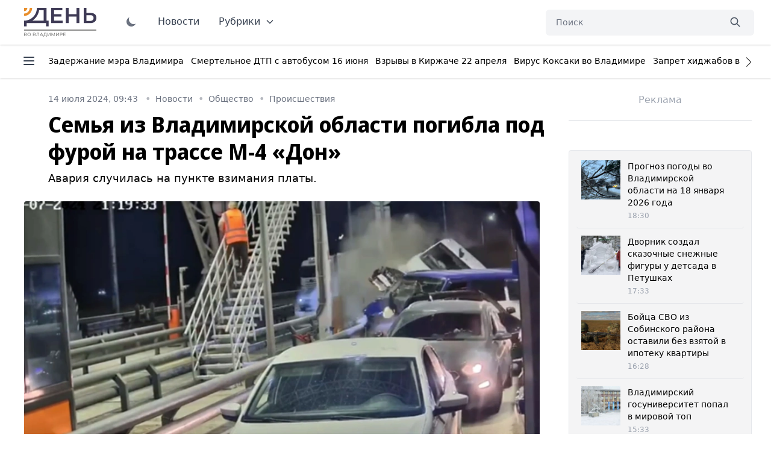

--- FILE ---
content_type: text/css
request_url: https://unpkg.com/@tailwindcss/aspect-ratio@0.2.2/dist/aspect-ratio.min.css
body_size: 1202
content:
.aspect-w-1,.aspect-w-10,.aspect-w-11,.aspect-w-12,.aspect-w-13,.aspect-w-14,.aspect-w-15,.aspect-w-16,.aspect-w-2,.aspect-w-3,.aspect-w-4,.aspect-w-5,.aspect-w-6,.aspect-w-7,.aspect-w-8,.aspect-w-9{position:relative;padding-bottom:calc(var(--tw-aspect-h)/ var(--tw-aspect-w) * 100%)}.aspect-w-10>*,.aspect-w-11>*,.aspect-w-12>*,.aspect-w-13>*,.aspect-w-14>*,.aspect-w-15>*,.aspect-w-16>*,.aspect-w-1>*,.aspect-w-2>*,.aspect-w-3>*,.aspect-w-4>*,.aspect-w-5>*,.aspect-w-6>*,.aspect-w-7>*,.aspect-w-8>*,.aspect-w-9>*{position:absolute;height:100%;width:100%;top:0;right:0;bottom:0;left:0}.aspect-none{position:static;padding-bottom:0}.aspect-none>*{position:static;height:auto;width:auto;top:auto;right:auto;bottom:auto;left:auto}.aspect-w-1{--tw-aspect-w:1}.aspect-w-2{--tw-aspect-w:2}.aspect-w-3{--tw-aspect-w:3}.aspect-w-4{--tw-aspect-w:4}.aspect-w-5{--tw-aspect-w:5}.aspect-w-6{--tw-aspect-w:6}.aspect-w-7{--tw-aspect-w:7}.aspect-w-8{--tw-aspect-w:8}.aspect-w-9{--tw-aspect-w:9}.aspect-w-10{--tw-aspect-w:10}.aspect-w-11{--tw-aspect-w:11}.aspect-w-12{--tw-aspect-w:12}.aspect-w-13{--tw-aspect-w:13}.aspect-w-14{--tw-aspect-w:14}.aspect-w-15{--tw-aspect-w:15}.aspect-w-16{--tw-aspect-w:16}.aspect-h-1{--tw-aspect-h:1}.aspect-h-2{--tw-aspect-h:2}.aspect-h-3{--tw-aspect-h:3}.aspect-h-4{--tw-aspect-h:4}.aspect-h-5{--tw-aspect-h:5}.aspect-h-6{--tw-aspect-h:6}.aspect-h-7{--tw-aspect-h:7}.aspect-h-8{--tw-aspect-h:8}.aspect-h-9{--tw-aspect-h:9}.aspect-h-10{--tw-aspect-h:10}.aspect-h-11{--tw-aspect-h:11}.aspect-h-12{--tw-aspect-h:12}.aspect-h-13{--tw-aspect-h:13}.aspect-h-14{--tw-aspect-h:14}.aspect-h-15{--tw-aspect-h:15}.aspect-h-16{--tw-aspect-h:16}@media (min-width:640px){.sm\:aspect-w-1,.sm\:aspect-w-10,.sm\:aspect-w-11,.sm\:aspect-w-12,.sm\:aspect-w-13,.sm\:aspect-w-14,.sm\:aspect-w-15,.sm\:aspect-w-16,.sm\:aspect-w-2,.sm\:aspect-w-3,.sm\:aspect-w-4,.sm\:aspect-w-5,.sm\:aspect-w-6,.sm\:aspect-w-7,.sm\:aspect-w-8,.sm\:aspect-w-9{position:relative;padding-bottom:calc(var(--tw-aspect-h)/ var(--tw-aspect-w) * 100%)}.sm\:aspect-w-10>*,.sm\:aspect-w-11>*,.sm\:aspect-w-12>*,.sm\:aspect-w-13>*,.sm\:aspect-w-14>*,.sm\:aspect-w-15>*,.sm\:aspect-w-16>*,.sm\:aspect-w-1>*,.sm\:aspect-w-2>*,.sm\:aspect-w-3>*,.sm\:aspect-w-4>*,.sm\:aspect-w-5>*,.sm\:aspect-w-6>*,.sm\:aspect-w-7>*,.sm\:aspect-w-8>*,.sm\:aspect-w-9>*{position:absolute;height:100%;width:100%;top:0;right:0;bottom:0;left:0}.sm\:aspect-none{position:static;padding-bottom:0}.sm\:aspect-none>*{position:static;height:auto;width:auto;top:auto;right:auto;bottom:auto;left:auto}.sm\:aspect-w-1{--tw-aspect-w:1}.sm\:aspect-w-2{--tw-aspect-w:2}.sm\:aspect-w-3{--tw-aspect-w:3}.sm\:aspect-w-4{--tw-aspect-w:4}.sm\:aspect-w-5{--tw-aspect-w:5}.sm\:aspect-w-6{--tw-aspect-w:6}.sm\:aspect-w-7{--tw-aspect-w:7}.sm\:aspect-w-8{--tw-aspect-w:8}.sm\:aspect-w-9{--tw-aspect-w:9}.sm\:aspect-w-10{--tw-aspect-w:10}.sm\:aspect-w-11{--tw-aspect-w:11}.sm\:aspect-w-12{--tw-aspect-w:12}.sm\:aspect-w-13{--tw-aspect-w:13}.sm\:aspect-w-14{--tw-aspect-w:14}.sm\:aspect-w-15{--tw-aspect-w:15}.sm\:aspect-w-16{--tw-aspect-w:16}.sm\:aspect-h-1{--tw-aspect-h:1}.sm\:aspect-h-2{--tw-aspect-h:2}.sm\:aspect-h-3{--tw-aspect-h:3}.sm\:aspect-h-4{--tw-aspect-h:4}.sm\:aspect-h-5{--tw-aspect-h:5}.sm\:aspect-h-6{--tw-aspect-h:6}.sm\:aspect-h-7{--tw-aspect-h:7}.sm\:aspect-h-8{--tw-aspect-h:8}.sm\:aspect-h-9{--tw-aspect-h:9}.sm\:aspect-h-10{--tw-aspect-h:10}.sm\:aspect-h-11{--tw-aspect-h:11}.sm\:aspect-h-12{--tw-aspect-h:12}.sm\:aspect-h-13{--tw-aspect-h:13}.sm\:aspect-h-14{--tw-aspect-h:14}.sm\:aspect-h-15{--tw-aspect-h:15}.sm\:aspect-h-16{--tw-aspect-h:16}}@media (min-width:768px){.md\:aspect-w-1,.md\:aspect-w-10,.md\:aspect-w-11,.md\:aspect-w-12,.md\:aspect-w-13,.md\:aspect-w-14,.md\:aspect-w-15,.md\:aspect-w-16,.md\:aspect-w-2,.md\:aspect-w-3,.md\:aspect-w-4,.md\:aspect-w-5,.md\:aspect-w-6,.md\:aspect-w-7,.md\:aspect-w-8,.md\:aspect-w-9{position:relative;padding-bottom:calc(var(--tw-aspect-h)/ var(--tw-aspect-w) * 100%)}.md\:aspect-w-10>*,.md\:aspect-w-11>*,.md\:aspect-w-12>*,.md\:aspect-w-13>*,.md\:aspect-w-14>*,.md\:aspect-w-15>*,.md\:aspect-w-16>*,.md\:aspect-w-1>*,.md\:aspect-w-2>*,.md\:aspect-w-3>*,.md\:aspect-w-4>*,.md\:aspect-w-5>*,.md\:aspect-w-6>*,.md\:aspect-w-7>*,.md\:aspect-w-8>*,.md\:aspect-w-9>*{position:absolute;height:100%;width:100%;top:0;right:0;bottom:0;left:0}.md\:aspect-none{position:static;padding-bottom:0}.md\:aspect-none>*{position:static;height:auto;width:auto;top:auto;right:auto;bottom:auto;left:auto}.md\:aspect-w-1{--tw-aspect-w:1}.md\:aspect-w-2{--tw-aspect-w:2}.md\:aspect-w-3{--tw-aspect-w:3}.md\:aspect-w-4{--tw-aspect-w:4}.md\:aspect-w-5{--tw-aspect-w:5}.md\:aspect-w-6{--tw-aspect-w:6}.md\:aspect-w-7{--tw-aspect-w:7}.md\:aspect-w-8{--tw-aspect-w:8}.md\:aspect-w-9{--tw-aspect-w:9}.md\:aspect-w-10{--tw-aspect-w:10}.md\:aspect-w-11{--tw-aspect-w:11}.md\:aspect-w-12{--tw-aspect-w:12}.md\:aspect-w-13{--tw-aspect-w:13}.md\:aspect-w-14{--tw-aspect-w:14}.md\:aspect-w-15{--tw-aspect-w:15}.md\:aspect-w-16{--tw-aspect-w:16}.md\:aspect-h-1{--tw-aspect-h:1}.md\:aspect-h-2{--tw-aspect-h:2}.md\:aspect-h-3{--tw-aspect-h:3}.md\:aspect-h-4{--tw-aspect-h:4}.md\:aspect-h-5{--tw-aspect-h:5}.md\:aspect-h-6{--tw-aspect-h:6}.md\:aspect-h-7{--tw-aspect-h:7}.md\:aspect-h-8{--tw-aspect-h:8}.md\:aspect-h-9{--tw-aspect-h:9}.md\:aspect-h-10{--tw-aspect-h:10}.md\:aspect-h-11{--tw-aspect-h:11}.md\:aspect-h-12{--tw-aspect-h:12}.md\:aspect-h-13{--tw-aspect-h:13}.md\:aspect-h-14{--tw-aspect-h:14}.md\:aspect-h-15{--tw-aspect-h:15}.md\:aspect-h-16{--tw-aspect-h:16}}@media (min-width:1024px){.lg\:aspect-w-1,.lg\:aspect-w-10,.lg\:aspect-w-11,.lg\:aspect-w-12,.lg\:aspect-w-13,.lg\:aspect-w-14,.lg\:aspect-w-15,.lg\:aspect-w-16,.lg\:aspect-w-2,.lg\:aspect-w-3,.lg\:aspect-w-4,.lg\:aspect-w-5,.lg\:aspect-w-6,.lg\:aspect-w-7,.lg\:aspect-w-8,.lg\:aspect-w-9{position:relative;padding-bottom:calc(var(--tw-aspect-h)/ var(--tw-aspect-w) * 100%)}.lg\:aspect-w-10>*,.lg\:aspect-w-11>*,.lg\:aspect-w-12>*,.lg\:aspect-w-13>*,.lg\:aspect-w-14>*,.lg\:aspect-w-15>*,.lg\:aspect-w-16>*,.lg\:aspect-w-1>*,.lg\:aspect-w-2>*,.lg\:aspect-w-3>*,.lg\:aspect-w-4>*,.lg\:aspect-w-5>*,.lg\:aspect-w-6>*,.lg\:aspect-w-7>*,.lg\:aspect-w-8>*,.lg\:aspect-w-9>*{position:absolute;height:100%;width:100%;top:0;right:0;bottom:0;left:0}.lg\:aspect-none{position:static;padding-bottom:0}.lg\:aspect-none>*{position:static;height:auto;width:auto;top:auto;right:auto;bottom:auto;left:auto}.lg\:aspect-w-1{--tw-aspect-w:1}.lg\:aspect-w-2{--tw-aspect-w:2}.lg\:aspect-w-3{--tw-aspect-w:3}.lg\:aspect-w-4{--tw-aspect-w:4}.lg\:aspect-w-5{--tw-aspect-w:5}.lg\:aspect-w-6{--tw-aspect-w:6}.lg\:aspect-w-7{--tw-aspect-w:7}.lg\:aspect-w-8{--tw-aspect-w:8}.lg\:aspect-w-9{--tw-aspect-w:9}.lg\:aspect-w-10{--tw-aspect-w:10}.lg\:aspect-w-11{--tw-aspect-w:11}.lg\:aspect-w-12{--tw-aspect-w:12}.lg\:aspect-w-13{--tw-aspect-w:13}.lg\:aspect-w-14{--tw-aspect-w:14}.lg\:aspect-w-15{--tw-aspect-w:15}.lg\:aspect-w-16{--tw-aspect-w:16}.lg\:aspect-h-1{--tw-aspect-h:1}.lg\:aspect-h-2{--tw-aspect-h:2}.lg\:aspect-h-3{--tw-aspect-h:3}.lg\:aspect-h-4{--tw-aspect-h:4}.lg\:aspect-h-5{--tw-aspect-h:5}.lg\:aspect-h-6{--tw-aspect-h:6}.lg\:aspect-h-7{--tw-aspect-h:7}.lg\:aspect-h-8{--tw-aspect-h:8}.lg\:aspect-h-9{--tw-aspect-h:9}.lg\:aspect-h-10{--tw-aspect-h:10}.lg\:aspect-h-11{--tw-aspect-h:11}.lg\:aspect-h-12{--tw-aspect-h:12}.lg\:aspect-h-13{--tw-aspect-h:13}.lg\:aspect-h-14{--tw-aspect-h:14}.lg\:aspect-h-15{--tw-aspect-h:15}.lg\:aspect-h-16{--tw-aspect-h:16}}@media (min-width:1280px){.xl\:aspect-w-1,.xl\:aspect-w-10,.xl\:aspect-w-11,.xl\:aspect-w-12,.xl\:aspect-w-13,.xl\:aspect-w-14,.xl\:aspect-w-15,.xl\:aspect-w-16,.xl\:aspect-w-2,.xl\:aspect-w-3,.xl\:aspect-w-4,.xl\:aspect-w-5,.xl\:aspect-w-6,.xl\:aspect-w-7,.xl\:aspect-w-8,.xl\:aspect-w-9{position:relative;padding-bottom:calc(var(--tw-aspect-h)/ var(--tw-aspect-w) * 100%)}.xl\:aspect-w-10>*,.xl\:aspect-w-11>*,.xl\:aspect-w-12>*,.xl\:aspect-w-13>*,.xl\:aspect-w-14>*,.xl\:aspect-w-15>*,.xl\:aspect-w-16>*,.xl\:aspect-w-1>*,.xl\:aspect-w-2>*,.xl\:aspect-w-3>*,.xl\:aspect-w-4>*,.xl\:aspect-w-5>*,.xl\:aspect-w-6>*,.xl\:aspect-w-7>*,.xl\:aspect-w-8>*,.xl\:aspect-w-9>*{position:absolute;height:100%;width:100%;top:0;right:0;bottom:0;left:0}.xl\:aspect-none{position:static;padding-bottom:0}.xl\:aspect-none>*{position:static;height:auto;width:auto;top:auto;right:auto;bottom:auto;left:auto}.xl\:aspect-w-1{--tw-aspect-w:1}.xl\:aspect-w-2{--tw-aspect-w:2}.xl\:aspect-w-3{--tw-aspect-w:3}.xl\:aspect-w-4{--tw-aspect-w:4}.xl\:aspect-w-5{--tw-aspect-w:5}.xl\:aspect-w-6{--tw-aspect-w:6}.xl\:aspect-w-7{--tw-aspect-w:7}.xl\:aspect-w-8{--tw-aspect-w:8}.xl\:aspect-w-9{--tw-aspect-w:9}.xl\:aspect-w-10{--tw-aspect-w:10}.xl\:aspect-w-11{--tw-aspect-w:11}.xl\:aspect-w-12{--tw-aspect-w:12}.xl\:aspect-w-13{--tw-aspect-w:13}.xl\:aspect-w-14{--tw-aspect-w:14}.xl\:aspect-w-15{--tw-aspect-w:15}.xl\:aspect-w-16{--tw-aspect-w:16}.xl\:aspect-h-1{--tw-aspect-h:1}.xl\:aspect-h-2{--tw-aspect-h:2}.xl\:aspect-h-3{--tw-aspect-h:3}.xl\:aspect-h-4{--tw-aspect-h:4}.xl\:aspect-h-5{--tw-aspect-h:5}.xl\:aspect-h-6{--tw-aspect-h:6}.xl\:aspect-h-7{--tw-aspect-h:7}.xl\:aspect-h-8{--tw-aspect-h:8}.xl\:aspect-h-9{--tw-aspect-h:9}.xl\:aspect-h-10{--tw-aspect-h:10}.xl\:aspect-h-11{--tw-aspect-h:11}.xl\:aspect-h-12{--tw-aspect-h:12}.xl\:aspect-h-13{--tw-aspect-h:13}.xl\:aspect-h-14{--tw-aspect-h:14}.xl\:aspect-h-15{--tw-aspect-h:15}.xl\:aspect-h-16{--tw-aspect-h:16}}@media (min-width:1536px){.\32xl\:aspect-w-1,.\32xl\:aspect-w-10,.\32xl\:aspect-w-11,.\32xl\:aspect-w-12,.\32xl\:aspect-w-13,.\32xl\:aspect-w-14,.\32xl\:aspect-w-15,.\32xl\:aspect-w-16,.\32xl\:aspect-w-2,.\32xl\:aspect-w-3,.\32xl\:aspect-w-4,.\32xl\:aspect-w-5,.\32xl\:aspect-w-6,.\32xl\:aspect-w-7,.\32xl\:aspect-w-8,.\32xl\:aspect-w-9{position:relative;padding-bottom:calc(var(--tw-aspect-h)/ var(--tw-aspect-w) * 100%)}.\32xl\:aspect-w-10>*,.\32xl\:aspect-w-11>*,.\32xl\:aspect-w-12>*,.\32xl\:aspect-w-13>*,.\32xl\:aspect-w-14>*,.\32xl\:aspect-w-15>*,.\32xl\:aspect-w-16>*,.\32xl\:aspect-w-1>*,.\32xl\:aspect-w-2>*,.\32xl\:aspect-w-3>*,.\32xl\:aspect-w-4>*,.\32xl\:aspect-w-5>*,.\32xl\:aspect-w-6>*,.\32xl\:aspect-w-7>*,.\32xl\:aspect-w-8>*,.\32xl\:aspect-w-9>*{position:absolute;height:100%;width:100%;top:0;right:0;bottom:0;left:0}.\32xl\:aspect-none{position:static;padding-bottom:0}.\32xl\:aspect-none>*{position:static;height:auto;width:auto;top:auto;right:auto;bottom:auto;left:auto}.\32xl\:aspect-w-1{--tw-aspect-w:1}.\32xl\:aspect-w-2{--tw-aspect-w:2}.\32xl\:aspect-w-3{--tw-aspect-w:3}.\32xl\:aspect-w-4{--tw-aspect-w:4}.\32xl\:aspect-w-5{--tw-aspect-w:5}.\32xl\:aspect-w-6{--tw-aspect-w:6}.\32xl\:aspect-w-7{--tw-aspect-w:7}.\32xl\:aspect-w-8{--tw-aspect-w:8}.\32xl\:aspect-w-9{--tw-aspect-w:9}.\32xl\:aspect-w-10{--tw-aspect-w:10}.\32xl\:aspect-w-11{--tw-aspect-w:11}.\32xl\:aspect-w-12{--tw-aspect-w:12}.\32xl\:aspect-w-13{--tw-aspect-w:13}.\32xl\:aspect-w-14{--tw-aspect-w:14}.\32xl\:aspect-w-15{--tw-aspect-w:15}.\32xl\:aspect-w-16{--tw-aspect-w:16}.\32xl\:aspect-h-1{--tw-aspect-h:1}.\32xl\:aspect-h-2{--tw-aspect-h:2}.\32xl\:aspect-h-3{--tw-aspect-h:3}.\32xl\:aspect-h-4{--tw-aspect-h:4}.\32xl\:aspect-h-5{--tw-aspect-h:5}.\32xl\:aspect-h-6{--tw-aspect-h:6}.\32xl\:aspect-h-7{--tw-aspect-h:7}.\32xl\:aspect-h-8{--tw-aspect-h:8}.\32xl\:aspect-h-9{--tw-aspect-h:9}.\32xl\:aspect-h-10{--tw-aspect-h:10}.\32xl\:aspect-h-11{--tw-aspect-h:11}.\32xl\:aspect-h-12{--tw-aspect-h:12}.\32xl\:aspect-h-13{--tw-aspect-h:13}.\32xl\:aspect-h-14{--tw-aspect-h:14}.\32xl\:aspect-h-15{--tw-aspect-h:15}.\32xl\:aspect-h-16{--tw-aspect-h:16}}

--- FILE ---
content_type: application/javascript
request_url: https://smi2.ru/counter/settings?payload=CM6YAxj91LzsvDM6JDE0MjhkNWNkLWVlODYtNGQzZi1hNWZhLTlmNGFkOWNjNjJiNQ&cb=_callbacks____0mkiqkgp6
body_size: 1522
content:
_callbacks____0mkiqkgp6("[base64]");

--- FILE ---
content_type: application/javascript;charset=utf-8
request_url: https://smi2.ru/data/js/102289.js
body_size: 1612
content:
function _jsload(src){var sc=document.createElement("script");sc.type="text/javascript";sc.async=true;sc.src=src;var s=document.getElementsByTagName("script")[0];s.parentNode.insertBefore(sc,s);};(function(){document.getElementById("unit_102289").innerHTML="<style>.container-102289 { margin: 20px 0; } .container-102289__header { margin-bottom: 15px; max-height: 22px; overflow: hidden; text-align: left; } .container-102289__header-logo { display: inline-block; vertical-align: top; height: 22px !important; width: auto; border: none; } .container-102289 .zen-container .list-container-item { width: 212px; height: 300px; margin-right: 10px; } .container-102289 .zen-container .list-container-item .image { height: 100%; } .container-102289 .zen-container .list-container-item .gradient { display: none; } .container-102289 .zen-container .list-container-item .title { background: -webkit-gradient(linear, left bottom, left top, from(#000), to(rgba(0, 0, 0, 0))) !important; background: linear-gradient(0deg, #000, rgba(0, 0, 0, 0)) !important; padding: 60px 15px 15px; color: #fff !important; } /* nav */ .container-102289 .zen-container .left-button .arrow, .container-102289 .zen-container .right-button .arrow { position: relative; background: transparent; } .container-102289 .zen-container .left-button .arrow:after, .container-102289 .zen-container .right-button .arrow:after { content: ''; position: absolute; bottom: 7px; border: 9px solid transparent; } .container-102289 .zen-container .right-button .arrow:after { left: 12px; border-left: 12px solid #000; } .container-102289 .zen-container .left-button .arrow:after { left: 0; border-right: 12px solid #000; }</style>";var cb=function(){var clickTracking = "";var parent_element = JsAPI.Dom.getElement("unit_102289"); parent_element.removeAttribute('id'); var a = parent_element.querySelector('a'); if (a) parent_element.removeChild(a); var container = JsAPI.Dom.createDom('div', 'container-102289', JsAPI.Dom.createDom('div', 'container-102289__header', [ JsAPI.Dom.createDom('a', { 'class': 'container-102289__header-logo-link', 'href': 'https://smi2.ru/', 'target': '_blank', 'rel': 'noopener noreferrer nofollow' }, JsAPI.Dom.createDom('img', { 'class': 'container-102289__header-logo', 'src': '//static.smi2.net/static/logo/smi2.svg', 'alt': 'СМИ2' })) ])); JsAPI.Dom.appendChild(parent_element, container); var itemOptions = { 'isLazy': false, 'defaultIsDark': true, 'color': undefined, /* 'color': {'r': 38, 'g': 38, 'b': 38}, */ 'defaultColor': {'r': 38, 'g': 38, 'b': 38}, 'lightingThreshold': 180, }; var itemContentRenderer = function (parent, model, index) { JsAPI.Ui.ZenBlockRenderItem(parent, itemOptions, { 'url': model['url'], 'image': model['image'], 'title': model['title'], 'subtitle': undefined, /* 'subtitle': model['topic_name'] */ }); }; JsAPI.Ui.ZenBlock({ 'block_type': JsAPI.Ui.BlockType.NEWS, 'page_size': 10, 'max_page_count': Infinity, 'parent_element': container, 'item_content_renderer': itemContentRenderer, 'block_id': 102289, 'fields': JsAPI.Dao.NewsField.IMAGE | JsAPI.Dao.NewsField.TITLE | JsAPI.Dao.NewsField.TOPIC, 'click_tracking': undefined, }, function (block) {}, function (reason) {console.error('Error:', reason);});};if(!window.jsapi){window.jsapi=[];_jsload("//static.smi2.net/static/jsapi/jsapi.v5.25.25.ru_RU.js");}window.jsapi.push(cb);}());/* StatMedia */(function(w,d,c){(w[c]=w[c]||[]).push(function(){try{w.statmedia52302=new StatMedia({"id":52302,"user_id":null,"user_datetime":1768680270461,"session_id":null,"gen_datetime":1768680270462});}catch(e){}});if(!window.__statmedia){var p=d.createElement('script');p.type='text/javascript';p.async=true;p.src='https://cdnjs.smi2.ru/sm.js';var s=d.getElementsByTagName('script')[0];s.parentNode.insertBefore(p,s);}})(window,document,'__statmedia_callbacks');/* /StatMedia */